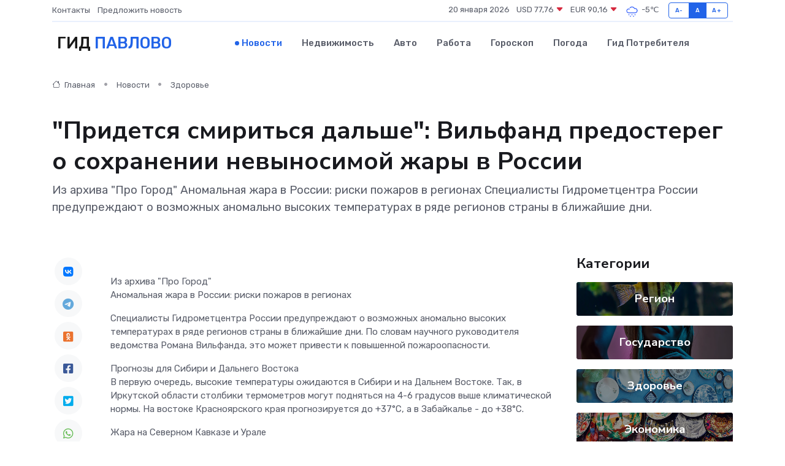

--- FILE ---
content_type: text/html; charset=utf-8
request_url: https://www.google.com/recaptcha/api2/aframe
body_size: 266
content:
<!DOCTYPE HTML><html><head><meta http-equiv="content-type" content="text/html; charset=UTF-8"></head><body><script nonce="bZBy-R2j3rcysvL2Qwkieg">/** Anti-fraud and anti-abuse applications only. See google.com/recaptcha */ try{var clients={'sodar':'https://pagead2.googlesyndication.com/pagead/sodar?'};window.addEventListener("message",function(a){try{if(a.source===window.parent){var b=JSON.parse(a.data);var c=clients[b['id']];if(c){var d=document.createElement('img');d.src=c+b['params']+'&rc='+(localStorage.getItem("rc::a")?sessionStorage.getItem("rc::b"):"");window.document.body.appendChild(d);sessionStorage.setItem("rc::e",parseInt(sessionStorage.getItem("rc::e")||0)+1);localStorage.setItem("rc::h",'1768924778760');}}}catch(b){}});window.parent.postMessage("_grecaptcha_ready", "*");}catch(b){}</script></body></html>